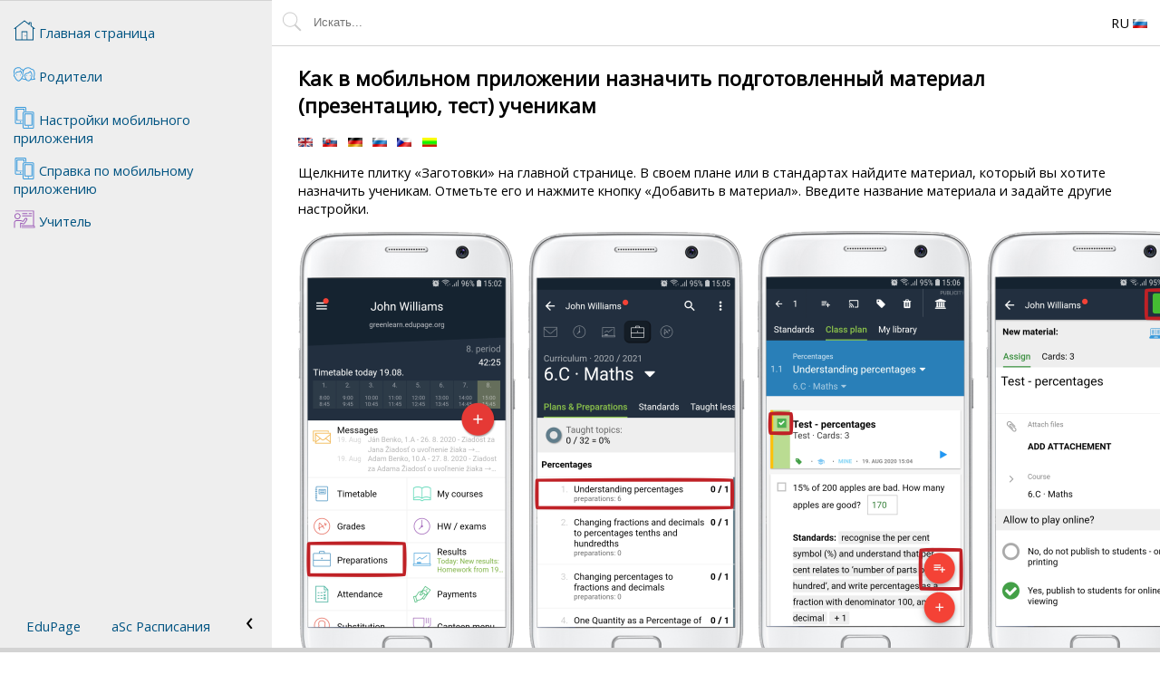

--- FILE ---
content_type: text/html; charset=UTF-8
request_url: http://pomoc.edupage.sk/?p=u38/u40/u934/u935/u968&lang_id=7
body_size: 3621
content:
<!DOCTYPE html>
<html lang="ru">

<head>
	<meta http-equiv="Content-Language" content="ru">
    <meta http-equiv="Content-Type" content="text/html; charset=UTF-8">
    <meta name="Description" content="Как в мобильном приложении назначить подготовленный материал (презентацию, тест) ученикам">
    <meta name="viewport" content="width=device-width, initial-scale=1" />
    <link rel="shortcut icon" href="/favicon.ico">
    <link rel="stylesheet" href="/layout.css?v=1768555794" type="text/css">
    <link rel="stylesheet" type="text/css" href="//fonts.googleapis.com/css?family=Open+Sans" lazyload/>
	<link rel="stylesheet" type="text/css" href="https://cdnjs.cloudflare.com/ajax/libs/font-awesome/4.7.0/css/font-awesome.min.css" lazyload>
	<title>
		aSc Справка в Интернете	</title>
		<script type='text/javascript' src='/help.js?v=1708005910' async></script>
</head>
<body class="scroll" >
        <header style='flex:none'>
		<div style='display:flex; position:relative; align-items:center; padding:10px'>
			<form action='/search.php' method='GET' style='flex:1 1 auto; display:flex' id='search'>
				<label for='searchtext'>
					<img src='/icons/ui/search.svg' alt='Искать' style='margin:2px 0.5em 0 0'/>
				</label>
				<input
					id='searchtext'
					name='searchtext'
					value='' 
					placeholder='Искать...' 
					style='flex:1; line-height: 1.5em; padding:5px; border:none'
					autocomplete="off" 
				/>
								<input type="hidden" name="from" value="">
				<input type='hidden' name='p' value='u38/u40/u934/u935/u968' />
			</form>
            <div class='context-container' style='flex:0 1 30px; padding:0 1em'>
                            </div>
            <div class='context-container' style='flex:0 1 30px'>
                <div style='cursor:pointer; min-width:48px; text-align:center'>
					RU 
					<img src='/flags/ru.gif' alt='Russian' />
                </div>
        
                <div class='context-menu'>
											<span class='anchornotvisible'> 
							<a href='javascript:changeLang("1")'>
								<img src='/flags/gb.gif' alt='gb.gif' style='vertical-align:middle'/>
								English							</a>
						</span>
											<span class='anchornotvisible'> 
							<a href='javascript:changeLang("2")'>
								<img src='/flags/sk.gif' alt='sk.gif' style='vertical-align:middle'/>
								Slovenčina							</a>
						</span>
											<span class='anchornotvisible'> 
							<a href='javascript:changeLang("3")'>
								<img src='/flags/de.gif' alt='de.gif' style='vertical-align:middle'/>
								Deutsch							</a>
						</span>
											<span class='anchornotvisible'> 
							<a href='javascript:changeLang("4")'>
								<img src='/flags/es.gif' alt='es.gif' style='vertical-align:middle'/>
								España							</a>
						</span>
											<span class='anchornotvisible'> 
							<a href='javascript:changeLang("5")'>
								<img src='/flags/fr.gif' alt='fr.gif' style='vertical-align:middle'/>
								Francais							</a>
						</span>
											<span class='anchornotvisible'> 
							<a href='javascript:changeLang("6")'>
								<img src='/flags/pl.gif' alt='pl.gif' style='vertical-align:middle'/>
								Polish							</a>
						</span>
											<span class='anchornotvisible'> 
							<a href='javascript:changeLang("7")'>
								<img src='/flags/ru.gif' alt='ru.gif' style='vertical-align:middle'/>
								Russian							</a>
						</span>
											<span class='anchornotvisible'> 
							<a href='javascript:changeLang("8")'>
								<img src='/flags/cz.gif' alt='cz.gif' style='vertical-align:middle'/>
								Čeština							</a>
						</span>
											<span class='anchornotvisible'> 
							<a href='javascript:changeLang("9")'>
								<img src='/flags/gr.gif' alt='gr.gif' style='vertical-align:middle'/>
								Greek							</a>
						</span>
											<span class='anchornotvisible'> 
							<a href='javascript:changeLang("10")'>
								<img src='/flags/lt.gif' alt='lt.gif' style='vertical-align:middle'/>
								Lithuania							</a>
						</span>
											<span class='anchornotvisible'> 
							<a href='javascript:changeLang("11")'>
								<img src='/flags/ro.gif' alt='ro.gif' style='vertical-align:middle'/>
								Romanian							</a>
						</span>
											<span class='anchornotvisible'> 
							<a href='javascript:changeLang("12")'>
								<img src='/flags/eg.gif' alt='eg.gif' style='vertical-align:middle'/>
								Arabic							</a>
						</span>
											<span class='anchornotvisible'> 
							<a href='javascript:changeLang("13")'>
								<img src='/flags/br.gif' alt='br.gif' style='vertical-align:middle'/>
								Portugu&ecirc;s							</a>
						</span>
											<span class='anchornotvisible'> 
							<a href='javascript:changeLang("14")'>
								<img src='/flags/id.gif' alt='id.gif' style='vertical-align:middle'/>
								Indonesian							</a>
						</span>
											<span class='anchornotvisible'> 
							<a href='javascript:changeLang("15")'>
								<img src='/flags/hr.gif' alt='hr.gif' style='vertical-align:middle'/>
								Croatian							</a>
						</span>
											<span class='anchornotvisible'> 
							<a href='javascript:changeLang("16")'>
								<img src='/flags/rs.gif' alt='rs.gif' style='vertical-align:middle'/>
								Serbia							</a>
						</span>
											<span class='anchornotvisible'> 
							<a href='javascript:changeLang("17")'>
								<img src='/flags/ir.gif' alt='ir.gif' style='vertical-align:middle'/>
								Farsi							</a>
						</span>
											<span class='anchornotvisible'> 
							<a href='javascript:changeLang("18")'>
								<img src='/flags/il.gif' alt='il.gif' style='vertical-align:middle'/>
								Hebrew							</a>
						</span>
											<span class='anchornotvisible'> 
							<a href='javascript:changeLang("19")'>
								<img src='/flags/mn.gif' alt='mn.gif' style='vertical-align:middle'/>
								Mongolian							</a>
						</span>
											<span class='anchornotvisible'> 
							<a href='javascript:changeLang("20")'>
								<img src='/flags/bg.gif' alt='bg.gif' style='vertical-align:middle'/>
								Bulgarian							</a>
						</span>
											<span class='anchornotvisible'> 
							<a href='javascript:changeLang("21")'>
								<img src='/flags/ge.gif' alt='ge.gif' style='vertical-align:middle'/>
								Georgia							</a>
						</span>
											<span class='anchornotvisible'> 
							<a href='javascript:changeLang("22")'>
								<img src='/flags/az.gif' alt='az.gif' style='vertical-align:middle'/>
								Azerbaijani							</a>
						</span>
											<span class='anchornotvisible'> 
							<a href='javascript:changeLang("23")'>
								<img src='/flags/th.gif' alt='th.gif' style='vertical-align:middle'/>
								Thai							</a>
						</span>
											<span class='anchornotvisible'> 
							<a href='javascript:changeLang("24")'>
								<img src='/flags/tr.gif' alt='tr.gif' style='vertical-align:middle'/>
								Turkish							</a>
						</span>
											<span class='anchornotvisible'> 
							<a href='javascript:changeLang("25")'>
								<img src='/flags/hu.gif' alt='hu.gif' style='vertical-align:middle'/>
								Magyar							</a>
						</span>
					                                            <span>
                            <a href='javascript:forwardPage("/login.php")'>Войти</a>
                        </span>
                                    </div>
			</div>
        </div>
	</header>
	<main style="margin-bottom:5px">
	<div id='content' class='content scroll wrapper text-content'>
		<h1>Как в мобильном приложении назначить подготовленный материал (презентацию, тест) ученикам</h1><p>
			<i></i>
					</p>			<p>
																	<span title='English - How to assign a prepared material (presentation, test) to students in the mobile application'>
						<a href='/?p=u38/u40/u934/u935/u968&lang_id=1' class='text-available-lang '>
							<img src='/flags/gb.gif' alt='English'>
						</a>
					</span>
									<span title='Slovenčina - Ako prideliť žiakom hotový materiál (prezentáciu, test) cez mobilnú aplikáciu?'>
						<a href='/?p=u38/u40/u934/u935/u968&lang_id=2' class='text-available-lang '>
							<img src='/flags/sk.gif' alt='Slovenčina'>
						</a>
					</span>
									<span title='Deutsch - How to assign a prepared material (presentation, test) to students in the mobile application'>
						<a href='/?p=u38/u40/u934/u935/u968&lang_id=3' class='text-available-lang '>
							<img src='/flags/de.gif' alt='Deutsch'>
						</a>
					</span>
									<span title='Russian - Как в мобильном приложении назначить подготовленный материал (презентацию, тест) ученикам'>
						<a href='/?p=u38/u40/u934/u935/u968&lang_id=7' class='text-available-lang '>
							<img src='/flags/ru.gif' alt='Russian'>
						</a>
					</span>
									<span title='Čeština - Ako prideliť žiakom hotový materiál (prezentáciu, test) cez mobilnú aplikáciu?'>
						<a href='/?p=u38/u40/u934/u935/u968&lang_id=8' class='text-available-lang '>
							<img src='/flags/cz.gif' alt='Čeština'>
						</a>
					</span>
									<span title='Lithuania - Kaip paskirti paruoštą medžiagą (pristatymą, testą) mokiniams mobiliojoje programėlėje'>
						<a href='/?p=u38/u40/u934/u935/u968&lang_id=10' class='text-available-lang '>
							<img src='/flags/lt.gif' alt='Lithuania'>
						</a>
					</span>
							</p>
				

		<p>Щелкните плитку «Заготовки» на главной странице. В своем плане или в стандартах найдите материал, который вы хотите назначить ученикам. Отметьте его и нажмите кнопку «Добавить в материал». Введите название материала и задайте другие настройки.<p><p><img src='/pictures/u968_002.PNG' alt='' class='NORESIZE'><p></p>
		<nav>
	<a href="/">
		<img src="/icons/ui/home-page.svg" alt="Home button">
		<span>Главная страница</span>
	</a><span> - </span>
			<a href='/?p=u38'>
				<img src='/icons/icon006.svg' alt='Родители'>				Родители			</a><span> - </span>
			<a href='/?p=u38/u40'>
				<img src='/icons/icon044.svg' alt='Настройки мобильного приложения'>				Настройки мобильного приложения			</a><span> - </span>
			<a href='/?p=u38/u40/u934'>
				<img src='/icons/icon044.svg' alt='Справка по мобильному приложению'>				Справка по мобильному приложению			</a><span> - </span>
			<a href='/?p=u38/u40/u934/u935'>
				<img src='/icons/icon011.svg' alt='Учитель'>				Учитель			</a>		<div id="promo">
			<a href="https://present.edupage.org/?lang=ru" target="_new">EduPage</a>
			<a href="http://www.asctimetables.com/timetables_ru.html" target="_new">aSc Расписания</a>
		</div>
		<div id="toggleSide"></div>
	</nav><script>
	window.checkLogged && checkLogged(false);</script>	</div>
</main>
	<div style='background-color:lightgray; height:5px; position:fixed; bottom:0; left:0; right:0'></div>
	<script type="text/javascript">
				var _gaq = _gaq || [];
				_gaq.push(['_trackPageview']);
		(function() {
			var ga = document.createElement('script');
			ga.type = 'text/javascript';
			ga.async = true;
			ga.src = ('https:' == document.location.protocol ? 'https://' : 'http://') + 'stats.g.doubleclick.net/dc.js';

			var s = document.getElementsByTagName('script')[0];
			s.parentNode.appendChild(ga, s);
		})();

		function checkLogged(isLogged){
			if (!isLoggedUpToDate(isLogged)){
				window.location.reload();
			}
		}
		function isLoggedUpToDate(isLogged, el){
			var isNameEl = (el || document).querySelector("#logged-name");

			return isLogged ? isNameEl : !isNameEl;
		}

		document.body.onload = function() {
			/*
			document.querySelectorAll("li.toggler > span").forEach(function(el) {
				el.onclick = toggleNav.bind(el.parentNode);
			});
			*/
			var url = new URL(location.href);
			var content = document.querySelector("#content");
			var searchForm = document.querySelector('form#search')
			
			if (content){
				setAnchorListeners(content);
			}
			fixUrlClicked(url, 'skip history');
						document.querySelectorAll("ul.slide > li").forEach(function(el) {
				el.onclick = toggleNav;
			});

			if (searchForm){
				searchForm.onsubmit = function(e) {
					if (this.querySelector("#searchtext").value.length >= 2){
						var url = new URL(location.href);
						this.querySelector("input[name=from]").value = url.searchParams.get("p");
						return true;
					}
	
					alert('Введите не менее 3 символов');
					return false;
				};
			}

			document.querySelectorAll('.context-container').forEach(function(el) {
				var handler;

				el.onmouseleave || (el.onmouseleave = function() {
					if (document.body.clientWidth >= 600){
						el.classList.add('fix-open');
						handler && clearTimeout(handler);
						handler = setTimeout(function() {
							if (el.parentElement.querySelector(":hover") !== el) {
								el.classList.remove('fix-open');
							}
						}, 500);
					}
				});
			});
		};
	</script>

	
</body>

</html>

--- FILE ---
content_type: text/css
request_url: http://pomoc.edupage.sk/layout.css?v=1768555794
body_size: 2190
content:
a,
a:link,
a:visited {
	text-decoration: none;
	color: #005482;
}

a:hover {
	text-decoration: underline;
}

.linkclassic:link,
.linkclassic:visited,
.linkclassic:hover,
p > a:not(.editlink),
p > a:link:not(.editlink),
p > a:visited:not(.editlink)
{
	text-decoration: underline;
	color: #0000ff;
}

.linkclassic:hover,
p > a:hover:not(.editlink)
{
	color: #30a030;
}

.text-available-lang {
	padding-right: 0.5em;
}
.text-available-lang:hover {
	text-decoration: none;
}

h3,
h4,
h5 {
	font-family: "Open Sans", verdana;
	font-display: "swap";
}

h1 {
	font-size: 1.5em;
}
h2 {
	font-size: 1.3em;
}
h3 {
	font-weight: bold;
	color: #005482;
	/*font-size: 14pt;*/
	font-size: 1.2em;
}

h4 {
	/*font-size: 11pt*/
	font-size: 1.1em;
}

h5 {
	font-size: 1em;
	/*font-size: 10pt*/
}

.text-content>h1:first-child {
	margin-top: 0;
}

.searchedtext {
	/*font-size: 9pt;*/
	color: #333;
}

body {
	margin: 0;
	font-family: "Open Sans", verdana;
	font-display: "swap";
	font-size: 11pt;
	color: black;
}

header {
	border-bottom: 1px solid lightgray;
}

.wrapper {
	padding: 0 29px;
}

.context-container:hover>.context-menu,
.context-container.fix-open>.context-menu {
	visibility: visible;
	opacity: 1;
	z-index: 2;
}

.context-container>.context-menu {
	visibility: hidden;
	opacity: 0;
}
.context-menu {
	transition: opacity 300ms linear 100ms;
	position: absolute;
	right: 0;
	left: 0;
	padding: 1.5em;

	background-color: white;
	box-shadow: 0px 10px 10px 7px rgba(0, 0, 0, .3);
}

.context-menu>span {
	display: block;
	white-space: nowrap;
}

.context-menu>span.checked {
	background-color: greenyellow;
}
.context-menu>span.checked::before {
	content: "\2713";
}

.context-menu>span>a {
	line-height: 2em;
}

.context-menu>span>a>img {
	margin-right: 0.5em;
}

body[dir=rtl] .context-menu>span>a>img {
	margin-right: 0;
	margin-left: 0.5em;
}

.context-menu>span.full-size {
	margin: -1.5em;
	padding: 1.5em;
}

.context-menu>span.full-size:first-child {
	margin-bottom: 0;
}

.context-menu>span.full-size:last-child {
	margin-top: 0;
}

ul, ol {
	padding: 0 17px;
}

.content li {
	padding-bottom: 0.5em;
}

.content li > ul > li,
.content ul > ul > li {
	padding: 0;
}

li>a {
	display: inline-block;
	min-height: 48px;
}

nav {
	padding-top: 1em;
	border-top: 1px solid lightgray;
}
nav > a {
	display: inline-block;
	min-height: 36px;
	padding: 6px 0;
	white-space: nowrap;
}
nav > a > img,
nav .user-button-icon,
nav .ebicon {
	max-height: 24px;
	max-width: 24px;
	margin:0;
	vertical-align: text-bottom;
}
nav #toggleSide {
	display: none;
}

.category {
	display: inline-flex;
	align-items: center;
	border: 1px solid lightgray;
	min-height: 50px;
	position: relative;
	box-sizing: border-box;
	margin: 0 0.5em 0.5em 0;
	padding: 0.5em;
	width: 100%;
}
.category:hover {
	cursor: pointer;
	background-color: rgba(255, 250, 181, 0.5);
}
.category img,
.category .user-button-icon,
.category .ebicon {
	vertical-align: middle;
	margin: 0 0.5em 0 0;
	max-height:48px;
	max-width:48px
}
.category>a {
	flex: 1;
	text-decoration: none;
}

.text-content {
	padding: 10px;
}

.text-content img {
	max-width: 100%/*calc(100vw - 71px)*/;
}

.text-content img.icon {
	vertical-align: baseline;
	margin-right: 0.5em;
}

.phone-frame {
	position: relative;
	width: 350px;
	height: 729px;
	margin: 0 1em 1em 0;
	background: url("/icons/ui/s25w.webp") no-repeat center center;
	background-size: contain;
	display: inline-block;
}

.phone-screen {
	position: absolute;
	top: 10px;
	left: 11px;
	right: 14px;
	bottom: 12px;
	border-radius: 11px;
	overflow: hidden;
	background-color: black;
}

.phone-screen img {
	/*width: 100%;*/
	mix-blend-mode: normal;
}

.message, .warning, .error {
	border: 1px solid;
	padding-left:0.5em;
	padding-right:0.5em;
}

.warning {
	background: lightyellow;
	color: #6d4f06;
}
.error {
	background: rgb(255 233 220);
	color: rgb(137 50 0)
}

.subtitle {
	color: gray;
}

#promo {
	background-color: #eee;
	margin-top: 1em;
	margin-bottom: -10px;
}
#promo > a {
	padding: 1em;
	display: inline-block;
}

ul.slide {
	padding-inline-start: 1em;
}
ul.slide > li {
	list-style-type: none;
	cursor: pointer;
}
ul.slide > li::before {
	content: "\203A";
	margin-right: 0.3em;
	display: inline-block;
	font-size: 1.5em;
	transition: transform 100ms;
}
ul.slide > li.open::before {
	/*content: "\21B3";*/
	transform: rotate(90deg) translateX(4px);
}
ul.slide > li.open {
	padding-bottom: 0.5em;
}
ul.slide > li > ul.slide,
ul.slide > li > p {
	overflow: hidden;
	font-size: 0;
	height: 0;
	transition: font-size 100ms;
	cursor: default;
}
ul.slide > li.open > ul.slide,
ul.slide > li.open > p {
	font-size: 1em;
	height: auto;
	margin-block-start: 1em;
	margin-block-end: 1em;
}

ul.slide > li.open > p {
	padding-left: 2em;
}

a > .fa:hover {
	opacity: 0.7;
}

@media only screen and (min-width:400px) {
	.context-menu {
		padding-right: 3em;
		right: 0;
		left: initial;
	}

	.context-menu>span.full-size {
		margin-right: -3em;
	}

	body[dir=rtl] .context-menu {
		padding-right: 1em;
		padding-left: 3em;
		right: initial;
		left: 0;
	}

	body[dir=rtl] .context-menu>span.full-size {
		margin-right: -1em;
		margin-left: -3em;
	}

	.category {
		width: 48%;
		margin: 0 1% 1% 0;
	}

	.nav-small header,
	.nav-small main,
	.nav-small footer {
		margin-left: 4em;
	}
	.nav-small nav {
		width: 4em;
	}
	.nav-small #promo a,
	.nav-small nav a > span {
		display: none;
	}
	.nav-small #toggleSide {
		display: block;
	}
	.nav-small #toggleSide::before {
		content: "\203A";
	}
}

@media only screen and (min-width:600px) and (min-height:400px) {
	#search {
		order: -1;
	}

	.category img,
	.category .user-button-icon,
	.category .ebicon {
		max-height:64px;
		max-width:64px
	}

	nav {
		display: block;
		box-sizing: border-box;
		position: fixed;
		left: 0;
		top: 0;
		width: 200px;
		height: 100vh;
		overflow: auto;
		padding: 1em;
		background-color: #EEEEEE;
		transition: width 300ms linear 100ms;
	}
	
	header, main, footer {
		margin-left: 200px;
		box-sizing: border-box;
		transition: margin 300ms linear 100ms;
	}

	nav > a {
		display: block;
		white-space: normal;
	}
	nav > span {
		display: none;
	}

	nav #toggleSide {
		display: initial;
		position: absolute;
		right: 1em;
		bottom: 1em;
		width: 1em;
		cursor: pointer;
	}
	nav #toggleSide::before {
		font-size: 2em;
		content: "\2039";
	}

	#promo {
		position: absolute;
		bottom: 1em;
	}

	li>a {
		min-height: auto;
		line-height: inherit;
	}
}

@media only screen and (min-width:1045px) {
	.scroll {
		overflow: auto;
	}
	.scroll::-webkit-scrollbar {
		width: 10px;
		height: 10px;
	}
	
	.scroll::-webkit-scrollbar-track {
		box-shadow: inset 0 0 6px rgba(64, 64, 64, 0.1);
		/*background-color: rgba(64, 64, 64, 0.1);*/
		/*border-radius: 10px;*/
	}
	
	.scroll::-webkit-scrollbar-thumb {
		border-radius: 5px;
		background-color: rgba(64, 64, 64, 0);
	}
	
	.scroll:hover::-webkit-scrollbar-thumb {
		background-color: rgba(64, 64, 64, 0.3);
	}
	
	.scroll::-webkit-scrollbar-thumb:hover {
		background-color: rgba(64, 64, 64, 0.5);
	}
	
	nav {
		width: 300px;
	}

	header, main, footer {
		margin-left: 300px;
		box-sizing: border-box;
	}

	.category {
		width: 320px;
		padding: 1em;
		margin: 0 1em 1em 0;
	}

	.text-content {
		padding: 20px 29px;
	}
	.text-content p,
	.text-content ul,
	.text-content li,
	.text-content img {
		max-width: 1000px;
	}
	.text-content img.NORESIZE, 
	.text-content img.noresize
	{
		max-width: 100vw;
	}
	ul.slide {
		padding-inline-start: 2em;
	}
}

--- FILE ---
content_type: image/svg+xml
request_url: http://pomoc.edupage.sk/icons/icon044.svg
body_size: 1790
content:
<?xml version="1.0" encoding="UTF-8"?>
<svg xmlns="http://www.w3.org/2000/svg" xmlns:xlink="http://www.w3.org/1999/xlink" width="100pt" height="100pt" viewBox="0 0 100 100" version="1.1">
<g id="surface441">
<path style=" stroke:none;fill-rule:nonzero;fill:rgb(20.392157%,59.607843%,85.882353%);fill-opacity:1;" d="M 12 0 C 8.710938 0 6 2.710938 6 6 L 6 72 C 6 75.289062 8.710938 78 12 78 L 40 78 L 40 74 L 12 74 C 10.867188 74 10 73.132812 10 72 L 10 6 C 10 4.867188 10.867188 4 12 4 L 52 4 C 53.132812 4 54 4.867188 54 6 L 54 20 L 58 20 L 58 6 C 58 2.710938 55.289062 0 52 0 Z M 15.625 8 C 14.671875 8.179688 13.984375 9.023438 14 10 L 14 62 C 14 63.101562 14.898438 64 16 64 L 40 64 L 40 60 L 18 60 L 18 12 L 46 12 L 46 20 L 50 20 L 50 10 C 50 8.898438 49.101562 8 48 8 L 16 8 C 15.9375 8 15.875 8 15.8125 8 C 15.75 8 15.6875 8 15.625 8 Z M 48 22 C 44.710938 22 42 24.710938 42 28 L 42 94 C 42 97.289062 44.710938 100 48 100 L 88 100 C 91.289062 100 94 97.289062 94 94 L 94 28 C 94 24.710938 91.289062 22 88 22 Z M 48 26 L 88 26 C 89.132812 26 90 26.867188 90 28 L 90 94 C 90 95.132812 89.132812 96 88 96 L 48 96 C 46.867188 96 46 95.132812 46 94 L 46 28 C 46 26.867188 46.867188 26 48 26 Z M 51.625 30 C 50.671875 30.179688 49.984375 31.023438 50 32 L 50 84 C 50 85.101562 50.898438 86 52 86 L 84 86 C 85.101562 86 86 85.101562 86 84 L 86 32 C 86 30.898438 85.101562 30 84 30 L 52 30 C 51.9375 30 51.875 30 51.8125 30 C 51.75 30 51.6875 30 51.625 30 Z M 54 34 L 82 34 L 82 82 L 54 82 Z M 32 66 C 30.34375 66 29 67.34375 29 69 C 29 70.65625 30.34375 72 32 72 C 33.65625 72 35 70.65625 35 69 C 35 67.34375 33.65625 66 32 66 Z M 68 88 C 66.34375 88 65 89.34375 65 91 C 65 92.65625 66.34375 94 68 94 C 69.65625 94 71 92.65625 71 91 C 71 89.34375 69.65625 88 68 88 Z M 68 88 "/>
</g>
</svg>


--- FILE ---
content_type: image/svg+xml
request_url: http://pomoc.edupage.sk/icons/icon011.svg
body_size: 2236
content:
<?xml version="1.0" encoding="UTF-8"?>
<svg xmlns="http://www.w3.org/2000/svg" xmlns:xlink="http://www.w3.org/1999/xlink" width="100pt" height="100pt" viewBox="0 0 100 100" version="1.1">
<g id="surface1734628">
<path style=" stroke:none;fill-rule:nonzero;fill:rgb(60.784314%,34.901961%,71.372549%);fill-opacity:1;" d="M 8 10 L 8 14 L 90 14 L 90 78 L 38 78 L 38 82 L 92 82 C 93.128906 82 94 82.871094 94 84 L 94 86 L 38 86 L 38 90 L 96 90 C 97.105469 90 98 89.105469 98 88 L 98 84 C 98 81.488281 96.214844 79.71875 94 78.832031 L 94 12 C 94 10.894531 93.105469 10 92 10 Z M 18 22 C 10.292969 22 4 28.292969 4 36 C 4 43.707031 10.292969 50 18 50 C 25.707031 50 32 43.707031 32 36 C 32 28.292969 25.707031 22 18 22 Z M 40 22 L 40 26 L 64 26 L 64 22 Z M 70 22 L 70 26 L 84 26 L 84 22 Z M 18 26 C 23.546875 26 28 30.453125 28 36 C 28 41.546875 23.546875 46 18 46 C 12.453125 46 8 41.546875 8 36 C 8 30.453125 12.453125 26 18 26 Z M 40 32 L 40 36 L 84 36 L 84 32 Z M 56.722656 43.484375 C 56.277344 43.476562 55.832031 43.511719 55.394531 43.589844 C 53.644531 43.898438 52.007812 44.878906 50.925781 46.445312 L 43.207031 57.628906 L 35.945312 55.207031 C 33.546875 54.40625 31.035156 54 28.507812 54 L 14 54 C 7.398438 54 2 59.398438 2 66 L 2 90 L 6 90 L 6 66 C 6 61.558594 9.558594 58 14 58 L 28.507812 58 C 30.605469 58 32.691406 58.335938 34.679688 59 L 43.367188 61.898438 C 44.210938 62.179688 45.140625 61.867188 45.644531 61.136719 L 54.21875 48.714844 C 55.144531 47.375 56.921875 47.0625 58.246094 48.003906 C 58.246094 48.003906 58.246094 48.007812 58.246094 48.007812 C 59.539062 48.925781 59.847656 50.664062 58.949219 51.972656 L 47.605469 68.488281 C 47.113281 69.203125 46.238281 69.519531 45.402344 69.277344 L 32.554688 65.566406 C 31.949219 65.390625 31.300781 65.511719 30.796875 65.890625 C 30.296875 66.269531 30 66.859375 30 67.488281 L 30 90 L 34 90 L 34 70.148438 L 44.292969 73.121094 C 46.769531 73.835938 49.441406 72.878906 50.902344 70.753906 C 50.902344 70.753906 50.90625 70.753906 50.90625 70.753906 L 62.246094 54.238281 L 62.246094 54.234375 C 64.355469 51.160156 63.605469 46.90625 60.566406 44.746094 C 59.402344 43.917969 58.058594 43.507812 56.722656 43.484375 Z M 56.722656 43.484375 "/>
</g>
</svg>


--- FILE ---
content_type: image/svg+xml
request_url: http://pomoc.edupage.sk/icons/icon006.svg
body_size: 7616
content:
<?xml version="1.0" encoding="UTF-8"?>
<svg xmlns="http://www.w3.org/2000/svg" xmlns:xlink="http://www.w3.org/1999/xlink" width="100pt" height="100pt" viewBox="0 0 100 100" version="1.1">
<g id="surface926455">
<path style=" stroke:none;fill-rule:nonzero;fill:rgb(20.392157%,59.607843%,85.882353%);fill-opacity:1;" d="M 22.875 17.4375 C 15.757812 17.4375 9.960938 19.554688 6 23.5 C 2.039062 27.445312 0 33.132812 0 39.75 C 0 41.328125 0.390625 43.421875 0.875 45.6875 C 1.265625 47.484375 1.757812 49.03125 2.1875 50.4375 C 1.820312 50.78125 1.484375 50.90625 1.125 51.4375 C 0.382812 52.546875 -0.15625 54.1875 0.0625 56.0625 C 0.640625 60.945312 3.523438 62.765625 4.875 63.5 C 5.328125 65.984375 6.492188 68.898438 8.5 71.9375 C 10.554688 75.046875 13.460938 77.960938 16.9375 79.75 C 16.976562 79.773438 17.023438 79.789062 17.0625 79.8125 C 18.414062 81.421875 20.460938 82.5625 22.75 82.5625 C 24.726562 82.5625 26.429688 81.625 27.75 80.375 C 31.679688 78.679688 34.789062 75.375 37.0625 72 C 37.179688 71.828125 37.265625 71.664062 37.375 71.5 C 37.617188 71.6875 37.890625 71.8125 38.1875 71.875 C 38.1875 71.875 41.171875 72.914062 45 73.9375 C 48.789062 74.953125 53.40625 75.976562 57.1875 76 C 60.171875 79.609375 63.898438 82 68 82 C 72.085938 82 75.773438 79.601562 78.75 76 C 78.851562 76.007812 78.960938 76.007812 79.0625 76 C 91.023438 76 98.5 73.9375 98.5 73.9375 C 99.21875 73.75 99.765625 73.179688 99.9375 72.460938 C 100.109375 71.742188 99.867188 70.984375 99.3125 70.5 C 96.046875 67.59375 95.703125 64.617188 96.125 60.5625 C 96.546875 56.507812 98 51.710938 98 46.375 C 98 41.773438 97.242188 36.351562 94.5625 31.875 C 92 27.585938 87.375 24.390625 80.8125 24.125 C 79.835938 22.84375 75.90625 18 67.25 18 C 58.632812 18 52.125 21.570312 47.875 25.9375 C 46.320312 27.539062 45.0625 29.195312 44.0625 30.875 C 43.796875 30.265625 43.492188 29.648438 43.125 29.0625 C 41.554688 26.570312 38.71875 24.695312 35.0625 24.3125 C 34.273438 22.835938 31.179688 17.4375 22.875 17.4375 Z M 22.875 21.4375 C 30.289062 21.4375 32.125 26.75 32.125 26.75 C 32.429688 27.515625 33.179688 28.007812 34 28 C 36.960938 28 38.554688 29.296875 39.75 31.1875 C 40.945312 33.078125 41.4375 35.632812 41.4375 37.5 C 41.4375 42.59375 40.28125 47.609375 39.375 50.375 C 39.0625 51.273438 39.429688 52.265625 40.25 52.75 C 40.359375 52.820312 40.773438 53.140625 41.0625 53.625 C 41.351562 54.109375 41.609375 54.6875 41.5 55.625 C 41.25 57.742188 40.367188 58.90625 39.625 59.625 C 38.882812 60.34375 38.375 60.5 38.375 60.5 C 37.648438 60.765625 37.140625 61.421875 37.0625 62.1875 C 36.921875 63.546875 35.734375 66.804688 33.75 69.75 C 31.765625 72.695312 28.976562 75.453125 26.125 76.6875 C 25.835938 76.8125 25.578125 77.007812 25.375 77.25 C 24.726562 78.046875 23.828125 78.5625 22.75 78.5625 C 21.664062 78.5625 20.710938 78.046875 20.0625 77.25 C 19.859375 77.007812 19.601562 76.8125 19.3125 76.6875 C 16.492188 75.453125 13.820312 72.695312 11.875 69.75 C 9.929688 66.804688 8.710938 63.5625 8.5625 62.1875 C 8.484375 61.421875 7.976562 60.765625 7.25 60.5 C 7.25 60.5 4.492188 59.804688 4 55.625 C 3.898438 54.734375 4.117188 54.164062 4.4375 53.6875 C 4.757812 53.210938 5.234375 52.875 5.4375 52.75 C 6.234375 52.25 6.570312 51.257812 6.25 50.375 C 5.84375 49.203125 5.273438 46.953125 4.8125 44.8125 C 4.351562 42.671875 4 40.507812 4 39.75 C 4 33.929688 5.71875 29.453125 8.8125 26.375 C 11.90625 23.296875 16.53125 21.4375 22.875 21.4375 Z M 67.25 22 C 75.28125 22 78.3125 27.0625 78.3125 27.0625 C 78.679688 27.640625 79.3125 28 80 28 C 85.828125 28 89.015625 30.414062 91.125 33.9375 C 93.234375 37.460938 94 42.257812 94 46.375 C 94 50.960938 92.664062 55.585938 92.1875 60.1875 C 91.820312 63.742188 92.171875 67.414062 94.3125 70.6875 C 91.804688 71.1875 87.789062 71.796875 81.5 71.9375 C 84.226562 67.101562 86 61.03125 86 54.5625 C 86 41.96875 77.375 35.3125 77.375 35.3125 L 75.5625 33.9375 L 74.4375 35.9375 C 74.4375 35.9375 71.796875 40.671875 65 42.8125 C 62.617188 43.5625 59.085938 43.929688 55.9375 45.3125 C 54.367188 46.007812 52.867188 47.015625 51.75 48.5625 C 50.632812 50.109375 50 52.140625 50 54.5625 C 50 60.945312 51.671875 66.96875 54.3125 71.75 C 51.671875 71.414062 48.601562 70.757812 46 70.0625 C 42.3125 69.078125 39.5 68.0625 39.5 68.0625 C 39.4375 68.039062 39.375 68.015625 39.3125 68 C 40.039062 66.429688 40.554688 64.929688 40.8125 63.5625 C 41.335938 63.296875 41.648438 63.257812 42.4375 62.5 C 43.734375 61.25 45.078125 59.15625 45.4375 56.125 C 45.65625 54.296875 45.179688 52.695312 44.5 51.5625 C 44.179688 51.03125 43.851562 50.859375 43.5 50.5 C 44.304688 47.804688 45.070312 44.0625 45.3125 39.875 C 45.398438 39.632812 45.445312 39.382812 45.4375 39.125 C 45.4375 37.039062 47.148438 32.453125 50.75 28.75 C 54.351562 25.046875 59.726562 22 67.25 22 Z M 31.8125 31.9375 C 31.726562 31.953125 31.640625 31.976562 31.5625 32 C 31.101562 32.078125 30.679688 32.328125 30.375 32.6875 C 30.375 32.710938 30.375 32.726562 30.375 32.75 C 30.164062 32.984375 30.015625 33.257812 29.9375 33.5625 C 29.695312 33.890625 29.25 34.34375 28.4375 34.9375 C 27.015625 35.976562 24.648438 37.125 20.625 37.125 C 17.640625 37.125 14.875 37.71875 12.625 39.0625 C 10.375 40.40625 8.648438 42.53125 8.0625 45.1875 C 7.804688 45.914062 7.992188 46.726562 8.53125 47.273438 C 9.078125 47.8125 9.890625 48 10.617188 47.742188 C 11.34375 47.484375 11.859375 46.828125 11.9375 46.0625 C 12.28125 44.515625 13.15625 43.375 14.625 42.5 C 16.09375 41.625 18.21875 41.125 20.625 41.125 C 25.421875 41.125 28.742188 39.695312 30.8125 38.1875 C 31.195312 37.90625 31.507812 37.664062 31.8125 37.375 C 32.820312 39.1875 34 42.085938 34 45.625 C 33.992188 46.34375 34.367188 47.015625 34.992188 47.382812 C 35.617188 47.742188 36.382812 47.742188 37.007812 47.382812 C 37.632812 47.015625 38.007812 46.34375 38 45.625 C 38 38.492188 34.265625 33.585938 33.75 32.9375 C 33.664062 32.796875 33.554688 32.671875 33.4375 32.5625 C 33.414062 32.539062 33.398438 32.523438 33.375 32.5 C 33.335938 32.453125 33.296875 32.414062 33.25 32.375 C 33.226562 32.375 33.210938 32.375 33.1875 32.375 C 33.164062 32.351562 33.148438 32.335938 33.125 32.3125 C 33.101562 32.289062 33.085938 32.273438 33.0625 32.25 C 33.023438 32.226562 32.976562 32.203125 32.9375 32.1875 C 32.914062 32.1875 32.898438 32.1875 32.875 32.1875 C 32.835938 32.164062 32.789062 32.140625 32.75 32.125 C 32.671875 32.101562 32.585938 32.078125 32.5 32.0625 C 32.460938 32.039062 32.414062 32.015625 32.375 32 C 32.195312 31.953125 32 31.929688 31.8125 31.9375 Z M 76.25 39.9375 C 77.960938 41.5 82 45.710938 82 54.5625 C 82 60.898438 80.078125 66.921875 77.3125 71.25 C 74.546875 75.578125 71.039062 78 68 78 C 64.953125 78 61.453125 75.625 58.6875 71.3125 C 55.921875 67 54 60.953125 54 54.5625 C 54 52.789062 54.414062 51.6875 55 50.875 C 55.585938 50.0625 56.414062 49.445312 57.5625 48.9375 C 59.859375 47.929688 63.195312 47.570312 66.1875 46.625 C 71.914062 44.820312 74.6875 41.90625 76.25 39.9375 Z M 14 52 C 12.898438 52 12 52.898438 12 54 C 12 55.101562 12.898438 56 14 56 C 15.101562 56 16 55.101562 16 54 C 16 52.898438 15.101562 52 14 52 Z M 32 52 C 30.898438 52 30 52.898438 30 54 C 30 55.101562 30.898438 56 32 56 C 33.101562 56 34 55.101562 34 54 C 34 52.898438 33.101562 52 32 52 Z M 60 54 C 58.898438 54 58 54.898438 58 56 C 58 57.101562 58.898438 58 60 58 C 61.101562 58 62 57.101562 62 56 C 62 54.898438 61.101562 54 60 54 Z M 76 54 C 74.898438 54 74 54.898438 74 56 C 74 57.101562 74.898438 58 76 58 C 77.101562 58 78 57.101562 78 56 C 78 54.898438 77.101562 54 76 54 Z M 76 54 "/>
</g>
</svg>
